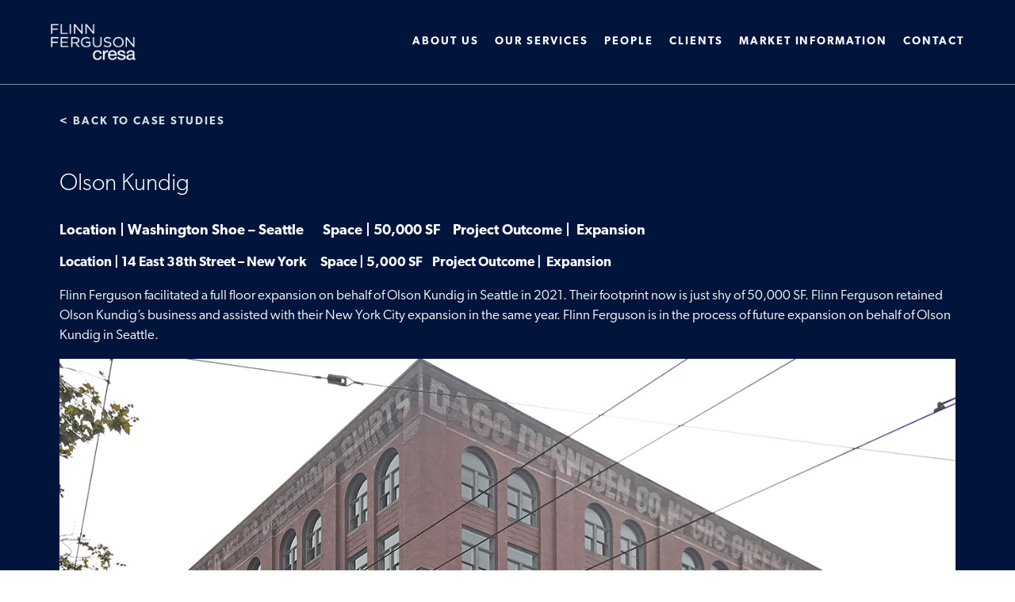

--- FILE ---
content_type: text/css
request_url: https://flinnferguson.com/wp-content/themes/flinn/style.css?ver=6.8.3-0.1.42
body_size: 9714
content:
/*!
Theme Name: Flinn
Theme URI: https://mortstock.com
Author: Geoff Mortstock
Author URI: https://mortstock.com
Description: ...
Version: 0.1.42
License: GNU General Public License v2
License URI: LICENSE
Text Domain: flinn
Tags: custom-background, custom-logo, custom-menu, featured-images, threaded-comments, translation-ready
*//*! normalize.css v8.0.1 | MIT License | github.com/necolas/normalize.css */html{line-height:1.15;-webkit-text-size-adjust:100%}body{margin:0}main{display:block}h1{font-size:2em;margin:0.67em 0}hr{-webkit-box-sizing:content-box;box-sizing:content-box;height:0;overflow:visible}pre{font-family:monospace, monospace;font-size:1em}a{background-color:transparent}abbr[title]{border-bottom:none;text-decoration:underline;-webkit-text-decoration:underline dotted;text-decoration:underline dotted}b,strong{font-weight:bolder}code,kbd,samp{font-family:monospace, monospace;font-size:1em}small{font-size:80%}sub,sup{font-size:75%;line-height:0;position:relative;vertical-align:baseline}sub{bottom:-0.25em}sup{top:-0.5em}img{border-style:none}button,input,optgroup,select,textarea{font-family:inherit;font-size:100%;line-height:1.15;margin:0}button,input{overflow:visible}button,select{text-transform:none}button,[type="button"],[type="reset"],[type="submit"]{-webkit-appearance:button}button::-moz-focus-inner,[type="button"]::-moz-focus-inner,[type="reset"]::-moz-focus-inner,[type="submit"]::-moz-focus-inner{border-style:none;padding:0}button:-moz-focusring,[type="button"]:-moz-focusring,[type="reset"]:-moz-focusring,[type="submit"]:-moz-focusring{outline:1px dotted ButtonText}fieldset{padding:0.35em 0.75em 0.625em}legend{-webkit-box-sizing:border-box;box-sizing:border-box;color:inherit;display:table;max-width:100%;padding:0;white-space:normal}progress{vertical-align:baseline}textarea{overflow:auto}[type="checkbox"],[type="radio"]{-webkit-box-sizing:border-box;box-sizing:border-box;padding:0}[type="number"]::-webkit-inner-spin-button,[type="number"]::-webkit-outer-spin-button{height:auto}[type="search"]{-webkit-appearance:textfield;outline-offset:-2px}[type="search"]::-webkit-search-decoration{-webkit-appearance:none}::-webkit-file-upload-button{-webkit-appearance:button;font:inherit}details{display:block}summary{display:list-item}template{display:none}[hidden]{display:none}html{overflow-x:hidden;-webkit-box-sizing:border-box;box-sizing:border-box;font-size:16px}html.is-menu-open{overflow:hidden}@media (min-width: 980px){html{font-size:18px}}@media (min-width: 1400px){html{font-size:20px}}*,*:before,*:after{-webkit-box-sizing:inherit;box-sizing:inherit}html,body{max-width:100%;overflow-x:hidden}body{line-height:1.2;font-family:"gilroy", "canada-type-gibson", "open-sans", sans-serif;font-weight:300;color:#595959;background-color:#FFFFFF}img,svg,video,iframe,object{max-width:100%;height:auto}input,input[type="text"],input[type="email"],input[type="url"],input[type="password"],input[type="search"],input[type="number"],input[type="tel"],input[type="range"],input[type="date"],input[type="month"],input[type="week"],input[type="time"],input[type="datetime"],input[type="datetime-local"],input[type="color"],textarea,body .nf-form-content .list-select-wrap .nf-field-element>div,body .nf-form-content input:not([type=button]),body .nf-form-content textarea,body .nf-form-content .list-select-wrap .nf-field-element>div,body .nf-form-content input:not([type=button]),body .nf-form-content textarea{font-size:14px;line-height:1.1;font-weight:200;color:#00143c;border:1px solid #d9dce2;background-color:#d9dce2;border-radius:0;padding:0.55rem 0.75rem}input:focus,input[type="text"]:focus,input[type="email"]:focus,input[type="url"]:focus,input[type="password"]:focus,input[type="search"]:focus,input[type="number"]:focus,input[type="tel"]:focus,input[type="range"]:focus,input[type="date"]:focus,input[type="month"]:focus,input[type="week"]:focus,input[type="time"]:focus,input[type="datetime"]:focus,input[type="datetime-local"]:focus,input[type="color"]:focus,textarea:focus,body .nf-form-content .list-select-wrap .nf-field-element>div:focus,body .nf-form-content input:not([type=button]):focus,body .nf-form-content textarea:focus,body .nf-form-content .list-select-wrap .nf-field-element>div:focus,body .nf-form-content input:not([type=button]):focus,body .nf-form-content textarea:focus{color:#000000}body .nf-form-content .label-above .nf-field-label,body .nf-form-content .label-below .nf-field-label,body .nf-form-content .label-hidden .nf-field-label{margin-bottom:4px}body .nf-form-content .label-above .nf-field-label label,body .nf-form-content .label-below .nf-field-label label,body .nf-form-content .label-hidden .nf-field-label label{font-size:14px;line-height:1.1;font-weight:500;text-transform:uppercase;letter-spacing:0.02em;color:#00143c}.nf-form-title h2,.nf-form-title h3,.nf-form-title h4,.nf-form-title h5,.nf-form-title h6{font-size:14px;line-height:1.1;text-transform:uppercase;margin-bottom:24px;letter-spacing:0.14em;font-weight:600}.nf-form-fields-required{font-size:14px;line-height:1.1;margin-bottom:24px;font-weight:200}body .nf-form-content{padding:0;margin-bottom:1.25em}body #ninja_forms_required_items,body .nf-field-container{margin-bottom:10px}body .nf-error-msg,body .ninja-forms-req-symbol{color:#B01730}body .nf-error.field-wrap .nf-field-element:after{display:none}table{width:100%;margin:0 0 1rem}hr{background-color:#00143c;border:0;height:1px;margin-bottom:1.5rem}p,span,h1,h2,h3,h4,h5,h6,ul,ol,li{margin:0;padding:0}h2,.h2,h4,.h4,h5,.h5,h6,.h6{margin-bottom:1em}h4,.h4,h5,.h5,h6,.h6{line-height:1.41176;letter-spacing:0.02em;font-weight:500}h1,.h1{font-size:2.4rem;line-height:1;letter-spacing:0.04em;font-weight:100;margin-bottom:1.4rem}h2,.h2{font-size:1.5rem;line-height:1.38095;font-weight:200}h3,.h3{font-size:20px;line-height:1.41176;letter-spacing:0.06em;font-weight:300;color:#595959;margin-bottom:1.1rem}h4,.h4{font-size:18px}h5,.h5{font-size:16px}h6,.h6{font-size:14px}.subtitle{font-size:1.65rem;line-height:1.21212;letter-spacing:0;font-weight:200;margin-bottom:1em}a,button{text-decoration:none;color:#394049;-webkit-transition:color 0.3s ease-in, background-color 0.3s ease-in;-o-transition:color 0.3s ease-in, background-color 0.3s ease-in;transition:color 0.3s ease-in, background-color 0.3s ease-in;cursor:pointer}a:hover,button:hover{color:#00143c;-webkit-transition:color 0.3s ease-out, background-color 0.3s ease-out;-o-transition:color 0.3s ease-out, background-color 0.3s ease-out;transition:color 0.3s ease-out, background-color 0.3s ease-out}a:focus,button:focus{outline:2px solid #595959;outline-offset:1px}p a{color:#00143c;text-decoration:underline}p a:hover{color:#000000}ul,ol{margin-bottom:1em;padding-left:1em}li{font-size:17px;line-height:1.5;margin-bottom:4px}p{font-size:17px;line-height:1.5;margin-bottom:1em}.slug,.breadcrumb,.meta{font-size:14px;line-height:1.1;text-transform:uppercase;margin-bottom:24px}.slug,.breadcrumb{letter-spacing:0.14em;font-weight:600}.meta{letter-spacing:0.06em;font-weight:200}dfn,cite,em,i{font-style:italic}strong{font-weight:600}address{margin:0 0 1.5em}u{text-decoration:underline}pre{background:#eee;font-family:"Courier 10 Pitch", Courier, monospace;font-size:15px;font-size:0.9375rem;line-height:1.6;margin-bottom:1.6em;max-width:100%;overflow:auto;padding:1.6em}code,kbd,tt,var{font-family:Monaco, Consolas, "Andale Mono", "DejaVu Sans Mono", monospace;font-size:12.8px;font-size:.8em}abbr,acronym{border-bottom:1px dotted #666;cursor:help}mark,ins{background:#fff9c0;text-decoration:none}big{font-size:125%}.clearfix:after{display:block;visibility:hidden;clear:both;height:0;content:" "}.constrained{width:90%;max-width:1400px;margin-left:auto;margin-right:auto}.screen-reader-text{clip:rect(1px, 1px, 1px, 1px);position:absolute !important;height:1px;width:1px;overflow:hidden;word-wrap:normal !important}.screen-reader-text:focus{background-color:#f1f1f1;border-radius:3px;-webkit-box-shadow:0 0 2px 2px rgba(0,0,0,0.6);box-shadow:0 0 2px 2px rgba(0,0,0,0.6);clip:auto !important;color:#21759b;display:block;font-size:14px;font-size:0.7rem;font-weight:bold;height:auto;left:5px;line-height:normal;padding:15px 23px 14px;text-decoration:none;top:5px;width:auto;z-index:100000}#primary[tabindex="-1"]:focus{outline:0}.is-hidden{margin:-1px;padding:0;width:1px;height:1px;overflow:hidden;clip:rect(0 0 0 0);clip:rect(0, 0, 0, 0);position:absolute}.is-not-displayed{display:none}.infinite-scroll .posts-navigation,.infinite-scroll.neverending .site-footer{display:none}.infinity-end.neverending .site-footer{display:block}.splide__container{-webkit-box-sizing:border-box;box-sizing:border-box;position:relative}.splide__list{-webkit-backface-visibility:hidden;backface-visibility:hidden;display:-ms-flexbox;display:-webkit-box;display:flex;height:100%;margin:0 !important;padding:0 !important;-webkit-transform-style:preserve-3d;transform-style:preserve-3d}.splide.is-initialized:not(.is-active) .splide__list{display:block}.splide__pagination{-ms-flex-align:center;-webkit-box-align:center;align-items:center;display:-ms-flexbox;display:-webkit-box;display:flex;-ms-flex-wrap:wrap;flex-wrap:wrap;-ms-flex-pack:center;-webkit-box-pack:center;justify-content:center;margin:0;pointer-events:none}.splide__pagination li{display:inline-block;line-height:1;list-style-type:none;margin:0;pointer-events:auto}.splide__progress__bar{width:0}.splide{outline:none;position:relative;visibility:hidden}.splide.is-initialized,.splide.is-rendered{visibility:visible}.splide__slide{-webkit-backface-visibility:hidden;backface-visibility:hidden;-webkit-box-sizing:border-box;box-sizing:border-box;-ms-flex-negative:0;flex-shrink:0;list-style-type:none !important;margin:0;outline:none;position:relative}.splide__slide img{vertical-align:bottom}.splide__slider{position:relative}.splide__spinner{-webkit-animation:splide-loading 1s linear infinite;animation:splide-loading 1s linear infinite;border:2px solid #999;border-left-color:transparent;border-radius:50%;bottom:0;contain:strict;display:inline-block;height:20px;left:0;margin:auto;position:absolute;right:0;top:0;width:20px}.splide__track{overflow:hidden;position:relative;z-index:0}@-webkit-keyframes splide-loading{0%{-webkit-transform:rotate(0);transform:rotate(0)}to{-webkit-transform:rotate(1turn);transform:rotate(1turn)}}@keyframes splide-loading{0%{-webkit-transform:rotate(0);transform:rotate(0)}to{-webkit-transform:rotate(1turn);transform:rotate(1turn)}}.splide--draggable>.splide__slider>.splide__track,.splide--draggable>.splide__track{-webkit-user-select:none;-ms-user-select:none;-moz-user-select:none;user-select:none}.splide--fade>.splide__slider>.splide__track>.splide__list,.splide--fade>.splide__track>.splide__list{display:block}.splide--fade>.splide__slider>.splide__track>.splide__list>.splide__slide,.splide--fade>.splide__track>.splide__list>.splide__slide{left:0;opacity:0;position:absolute;top:0;z-index:0}.splide--fade>.splide__slider>.splide__track>.splide__list>.splide__slide.is-active,.splide--fade>.splide__track>.splide__list>.splide__slide.is-active{opacity:1;position:relative;z-index:1}.splide--rtl{direction:rtl}.splide--ttb.is-active>.splide__slider>.splide__track>.splide__list,.splide--ttb.is-active>.splide__track>.splide__list{display:block}.splide__arrow{-ms-flex-align:center;-webkit-box-align:center;align-items:center;background:#ccc;border:0;border-radius:50%;cursor:pointer;display:-ms-flexbox;display:-webkit-box;display:flex;height:2em;-ms-flex-pack:center;-webkit-box-pack:center;justify-content:center;opacity:.7;padding:0;position:absolute;top:50%;-webkit-transform:translateY(-50%);-ms-transform:translateY(-50%);transform:translateY(-50%);width:2em;z-index:1}.splide__arrow svg{fill:#000;height:1.2em;width:1.2em}.splide__arrow:hover{opacity:.9}.splide__arrow:focus{outline:none}.splide__arrow--prev{left:1em}.splide__arrow--prev svg{-webkit-transform:scaleX(-1);-ms-transform:scaleX(-1);transform:scaleX(-1)}.splide__arrow--next{right:1em}.splide__pagination{bottom:.5em;left:0;padding:0 1em;position:absolute;right:0;z-index:1}.splide__pagination__page{background:#ccc;border:0;border-radius:50%;display:inline-block;height:8px;margin:3px;opacity:.7;padding:0;-webkit-transition:-webkit-transform .2s linear;transition:-webkit-transform .2s linear;-o-transition:transform .2s linear;transition:transform .2s linear;transition:transform .2s linear, -webkit-transform .2s linear;width:8px}.splide__pagination__page.is-active{background:#fff;-webkit-transform:scale(1.4);-ms-transform:scale(1.4);transform:scale(1.4)}.splide__pagination__page:hover{cursor:pointer;opacity:.9}.splide__pagination__page:focus{outline:none}.splide__progress__bar{background:#ccc;height:3px}.splide--nav>.splide__slider>.splide__track>.splide__list>.splide__slide,.splide--nav>.splide__track>.splide__list>.splide__slide{border:3px solid transparent;cursor:pointer}.splide--nav>.splide__slider>.splide__track>.splide__list>.splide__slide.is-active,.splide--nav>.splide__track>.splide__list>.splide__slide.is-active{border:3px solid #000}.splide--nav>.splide__slider>.splide__track>.splide__list>.splide__slide:focus,.splide--nav>.splide__track>.splide__list>.splide__slide:focus{outline:none}.splide--rtl>.splide__arrows .splide__arrow--prev,.splide--rtl>.splide__slider>.splide__track>.splide__arrows .splide__arrow--prev,.splide--rtl>.splide__track>.splide__arrows .splide__arrow--prev{left:auto;right:1em}.splide--rtl>.splide__arrows .splide__arrow--prev svg,.splide--rtl>.splide__slider>.splide__track>.splide__arrows .splide__arrow--prev svg,.splide--rtl>.splide__track>.splide__arrows .splide__arrow--prev svg{-webkit-transform:scaleX(1);-ms-transform:scaleX(1);transform:scaleX(1)}.splide--rtl>.splide__arrows .splide__arrow--next,.splide--rtl>.splide__slider>.splide__track>.splide__arrows .splide__arrow--next,.splide--rtl>.splide__track>.splide__arrows .splide__arrow--next{left:1em;right:auto}.splide--rtl>.splide__arrows .splide__arrow--next svg,.splide--rtl>.splide__slider>.splide__track>.splide__arrows .splide__arrow--next svg,.splide--rtl>.splide__track>.splide__arrows .splide__arrow--next svg{-webkit-transform:scaleX(-1);-ms-transform:scaleX(-1);transform:scaleX(-1)}.splide--ttb>.splide__arrows .splide__arrow,.splide--ttb>.splide__slider>.splide__track>.splide__arrows .splide__arrow,.splide--ttb>.splide__track>.splide__arrows .splide__arrow{left:50%;-webkit-transform:translate(-50%);-ms-transform:translate(-50%);transform:translate(-50%)}.splide--ttb>.splide__arrows .splide__arrow--prev,.splide--ttb>.splide__slider>.splide__track>.splide__arrows .splide__arrow--prev,.splide--ttb>.splide__track>.splide__arrows .splide__arrow--prev{top:1em}.splide--ttb>.splide__arrows .splide__arrow--prev svg,.splide--ttb>.splide__slider>.splide__track>.splide__arrows .splide__arrow--prev svg,.splide--ttb>.splide__track>.splide__arrows .splide__arrow--prev svg{-webkit-transform:rotate(-90deg);-ms-transform:rotate(-90deg);transform:rotate(-90deg)}.splide--ttb>.splide__arrows .splide__arrow--next,.splide--ttb>.splide__slider>.splide__track>.splide__arrows .splide__arrow--next,.splide--ttb>.splide__track>.splide__arrows .splide__arrow--next{bottom:1em;top:auto}.splide--ttb>.splide__arrows .splide__arrow--next svg,.splide--ttb>.splide__slider>.splide__track>.splide__arrows .splide__arrow--next svg,.splide--ttb>.splide__track>.splide__arrows .splide__arrow--next svg{-webkit-transform:rotate(90deg);-ms-transform:rotate(90deg);transform:rotate(90deg)}.splide--ttb>.splide__pagination,.splide--ttb>.splide__slider>.splide__pagination{bottom:0;display:-ms-flexbox;display:-webkit-box;display:flex;-ms-flex-direction:column;-webkit-box-orient:vertical;-webkit-box-direction:normal;flex-direction:column;left:auto;padding:1em 0;right:.5em;top:0}.site{margin:0 auto;max-width:100%;position:relative;z-index:2}.site-header{background-color:#00143c;position:relative;z-index:990;padding:0}.home .site-header{position:absolute;top:0;right:0;left:0}.site-branding{display:inline-block;-webkit-box-sizing:content-box;box-sizing:content-box;-webkit-box-flex:0;-ms-flex:0 1 107px;flex:0 1 107px;width:107px;height:auto;margin-right:20px}.site-title{position:absolute;top:0;left:0;-webkit-transform:translateX(-400%);-ms-transform:translateX(-400%);transform:translateX(-400%);opacity:0;pointer-events:none;z-index:-999}.custom-logo-link{display:block}.custom-logo-link:focus{outline:2px solid #FFFFFF}.custom-logo{display:block;width:100%;height:auto}.home .custom-logo--closed{display:block}.is-menu-open .home .custom-logo--closed{display:none}.main-navigation,.main-navigation--scrolled{display:block;right:0;left:0;width:100%;padding:30px 0;background-color:#00143c}.main-navigation{position:absolute;z-index:999;top:0;right:0;left:0;border-bottom:1px solid rgba(255,255,255,0.5)}.home .main-navigation{background-color:transparent}.main-navigation--scrolled{position:fixed;z-index:1000;top:-110px;-webkit-transition:top .6s;-o-transition:top .6s;transition:top .6s}.nav-wrap,.nav-wrap--scrolled{width:90%;max-width:1400px;margin-left:auto;margin-right:auto;position:relative;display:-webkit-box;display:-ms-flexbox;display:flex;-webkit-box-pack:justify;-ms-flex-pack:justify;justify-content:space-between;-webkit-box-align:center;-ms-flex-align:center;align-items:center}.menu-wrap{-webkit-box-flex:1;-ms-flex:1 1 auto;flex:1 1 auto;text-align:right}@media (max-width: 1279px){.menu-wrap{padding-top:130px;text-align:center;overflow-y:hidden;overflow-x:hidden;pointer-events:none;opacity:0;position:fixed;top:0;right:0;bottom:0;left:0;background:#00143c}.is-menu-open .menu-wrap{opacity:1;pointer-events:auto;overflow-y:scroll}.main-navigation--scrolled .menu-wrap{display:none}.main-navigation .menu-wrap{display:block}}.mobile-site-branding{position:absolute;top:1.7rem;left:0;right:0;text-align:left}.mobile-site-branding .custom-logo-link{width:107px;max-width:75%}@media (min-width: 1280px){.mobile-site-branding{display:none}}@media (max-width: 1279px){.is-animated .menu-wrap{-webkit-transition:opacity .3s ease .1s;-o-transition:opacity .3s ease .1s;transition:opacity .3s ease .1s}.is-animated.is-menu-open .menu-wrap{-webkit-transition:opacity .3s ease 0s;-o-transition:opacity .3s ease 0s;transition:opacity .3s ease 0s}}.nav-menu{margin:0}.nav-menu ul{margin:0;padding:0}.nav-menu a{display:block;font-size:14px;line-height:1.1;text-transform:uppercase;padding:4px 0.45rem;font-weight:400;letter-spacing:0.14em;font-weight:600;color:#FFFFFF}.nav-menu a:hover{color:#FFFFFF;text-decoration:none}.nav-menu a:focus{outline:2px solid #FFFFFF;outline-offset:0}.nav-menu li{display:inline-block;position:relative;margin-bottom:0}.nav-menu li:first-child a{padding-left:0}.nav-menu li:last-child a{padding-right:0}.nav-menu li.menu-item-has-children button{position:absolute;top:0;right:0;font-size:16px;line-height:1.3;font-weight:400;color:#FFFFFF;cursor:pointer;padding:0;border:none;background:transparent}.nav-menu li.is-open button{-webkit-transform:translateY(0) rotate(45deg);-ms-transform:translateY(0) rotate(45deg);transform:translateY(0) rotate(45deg);font-size:18px}@media (max-width: 1279px){.nav-menu{display:inline-block;text-align:left;width:auto;max-width:400px;margin-top:40px}.nav-menu li{display:block;padding:0}.nav-menu a{font-size:32px;display:inline-block;padding:12px 0;letter-spacing:0.025em;text-transform:capitalize}.nav-menu li.menu-item-has-children{display:block}.nav-menu li.menu-item-has-children button{top:6px;font-size:20px}.nav-menu li.is-open button{font-size:22px}}.sub-menu{display:none;text-align:left;padding-left:10px;margin:0}.sub-menu li{padding:0;display:block;min-width:220px}.sub-menu a{font-weight:400;color:#FFFFFF;font-size:16px;padding:8px 0}@media (min-width: 1280px){.sub-menu{position:absolute;z-index:9;top:100%;left:0;background:#FFFFFF;padding:8px 20px 6px}.sub-menu li.menu-item a{font-size:14px;font-weight:200;letter-spacing:0.03em;text-transform:uppercase}.is-open .sub-menu{display:block}}@media (max-width: 1279px){.sub-menu{display:block;margin:0;position:relative;opacity:0;height:0}.sub-menu li{min-width:none}.is-open .sub-menu{display:block;-webkit-box-flex:1;-ms-flex:1 0 100%;flex:1 0 100%;opacity:1;height:auto}}.main-navigation .is-scrolled .menu-wrap{display:none}.main-navigation--scrolled .is-scrolled .menu-wrap{display:block}.is-scrolled .main-navigation{z-index:-1}.is-scrolled .main-navigation--scrolled{top:0}.admin-bar .site-header .mobile-site-branding{padding-top:46px}@media (min-width: 783px){.admin-bar .site-header .mobile-site-branding{padding-top:32px}}.is-scrolled .admin-bar .main-navigation--scrolled{top:46px}@media (min-width: 601px){.is-scrolled .admin-bar .main-navigation--scrolled{top:46px}}@media (min-width: 783px){.is-scrolled .admin-bar .main-navigation--scrolled{top:32px}}@media (max-width: 599px){#wpadminbar{position:fixed}}@media (max-width: 1279px){html.is-menu-open{overflow:hidden}}.current_page_ancestor>a,.current_page_item>a,.current-page-parent>a,.current-menu-item>a,.current-menu-parent>a,.sub-menu li.current_page_item>a,.sub-menu li.current_page_ancestor>a,.sub-menu li.current-page-parent>a,.sub-menu li.current-menu-item>a{color:#FFFFFF;text-decoration:none}.menu-toggle{width:39px;height:29px;margin-top:0;-webkit-transform:rotate(0deg);-ms-transform:rotate(0deg);transform:rotate(0deg);cursor:pointer;border:none;border-radius:0;position:relative;background:none;outline-offset:4px;z-index:999999}.menu-toggle span{display:block;position:absolute;height:2px;width:100%;background:#FFFFFF;opacity:1;left:0;-webkit-transform:rotate(0deg);-ms-transform:rotate(0deg);transform:rotate(0deg);-webkit-transition:.4s ease;-o-transition:.4s ease;transition:.4s ease;pointer-events:none}.menu-toggle span:nth-child(1){top:0px;-webkit-transform-origin:left center;-ms-transform-origin:left center;transform-origin:left center}.menu-toggle span:nth-child(2){top:12px;-webkit-transform-origin:left center;-ms-transform-origin:left center;transform-origin:left center}.menu-toggle span:nth-child(3){top:24px;-webkit-transform-origin:left center;-ms-transform-origin:left center;transform-origin:left center}.is-menu-open .menu-toggle span:nth-child(1){-webkit-transform:rotate(45deg);-ms-transform:rotate(45deg);transform:rotate(45deg);left:0}.is-menu-open .menu-toggle span:nth-child(2){width:0%;opacity:0}.is-menu-open .menu-toggle span:nth-child(3){-webkit-transform:rotate(-45deg);-ms-transform:rotate(-45deg);transform:rotate(-45deg);top:27px;left:0px}.menu-toggle:hover span{background:#FFFFFF}.menu-toggle:focus{outline:2px solid #FFFFFF}@media (min-width: 1280px){.menu-toggle{display:none}}.site-content{padding-top:106px}.home .site-content{padding-top:0}.no-sidebar .site-main{width:100%}.has-sidebar .site-main{width:auto}.sidebar{width:25%}.site-footer,.site-footer a,.site-footer h2,.site-footer h3{color:#00143c}.site-footer{background-color:#f5f5f5;padding:5.5rem 0 5rem;text-align:center}.site-footer a:focus{outline:2px solid #00143c}.site-footer h2{font-weight:100;margin-bottom:1.3rem}.site-footer h3{margin-bottom:0.5rem}@media (min-width: 340px){.site-footer{text-align:left}}@media (min-width: 340px){.footer__cols{display:-webkit-box;display:-ms-flexbox;display:flex;-ms-flex-wrap:wrap;flex-wrap:wrap}}@media (min-width: 783px){.footer__cols{-ms-flex-wrap:nowrap;flex-wrap:nowrap;-webkit-box-pack:justify;-ms-flex-pack:justify;justify-content:space-between}}.footer__menu-wrap{margin-bottom:40px;padding-right:20px}@media (min-width: 340px){.footer__menu-wrap{-webkit-box-flex:0;-ms-flex:0 0 50%;flex:0 0 50%}}@media (min-width: 783px){.footer__menu-wrap{margin-bottom:0;-webkit-box-flex:0;-ms-flex:0 0 150px;flex:0 0 150px}}.footer__menu{list-style-type:none;padding:0;margin:0}.footer__menu a{display:block;font-size:12px;line-height:1.1;padding:0.5rem 0;letter-spacing:0.1em;font-weight:200}.footer__menu a:hover{color:#394049;text-decoration:none}.footer__menu a:focus{outline:2px solid #00143c;outline-offset:0}@media (min-width: 340px){.footer__menu{max-width:130px}}@media (min-width: 783px){.footer__menu{max-width:none}}.footer__contact{margin-bottom:40px}@media (min-width: 340px){.footer__contact{-webkit-box-flex:0;-ms-flex:0 0 50%;flex:0 0 50%;padding-right:20px}}@media (min-width: 783px){.footer__contact{-webkit-box-flex:0;-ms-flex:0 0 150px;flex:0 0 150px;margin-bottom:0}}.footer__address{font-size:12px;line-height:2.08333;font-weight:200;letter-spacing:0.1em}@media (min-width: 340px){.footer__address{max-width:130px}}@media (min-width: 783px){.footer__address{max-width:none}}@media (min-width: 340px){.footer__form{-webkit-box-flex:0;-ms-flex:0 0 100%;flex:0 0 100%}}@media (min-width: 783px){.footer__form{-webkit-box-flex:0;-ms-flex:0 1 60%;flex:0 1 60%}}.alignleft{display:inline;float:left;margin-right:1.5em}.alignright{display:inline;float:right;margin-left:1.5em}.aligncenter{clear:both;display:block;margin-left:auto;margin-right:auto}.wp-caption{margin-bottom:1.5em;max-width:100%}.wp-caption img[class*="wp-image-"]{display:block;margin-left:auto;margin-right:auto}.wp-caption .wp-caption-text{margin:0.8075em 0}.wp-caption-text{text-align:center}.gallery{margin-bottom:1.5em}.gallery-item{display:inline-block;text-align:center;vertical-align:top;width:100%}.gallery-caption{display:block}.archive-wrap{position:relative;padding-top:4rem;padding-bottom:4rem}.archive-wrap--case{position:relative;padding-top:4rem;padding-bottom:0}.archive__cta{padding:4rem 0 3.2rem}.archive__case-featured{padding-bottom:4rem}.archive__case-featured .imgcol__slide{background-color:#d9dce2}.archive__cta-content{max-width:860px}.single-wrap{padding:4rem 0}.single-wrap .text{max-width:1130px}.single-wrap--case{padding-top:2rem}.single__cta{padding:4rem 0 3.2rem}.accordion__wrap{margin-left:auto;margin-right:auto;width:90%}.accordion{border-bottom:1px solid rgba(0,20,60,0.5);padding:0.8rem 0}.accordion h3{font-size:1.225rem;line-height:1.1;font-weight:600;margin-bottom:0}.accordion span{vertical-align:middle}.accordion:first-child{border-top:1px solid rgba(0,20,60,0.5)}.accordion__btn{border:none;background-color:transparent;padding:0;text-align:left}.accordion__btn span{vertical-align:middle}.accordion__icon{display:inline-block;border-radius:50%;width:24px;height:24px;position:relative;margin-right:0.6rem}.accordion__icon svg{width:14px;height:14px;position:absolute;top:50%;left:50%;-webkit-transform:translate(-50%, -50%);-ms-transform:translate(-50%, -50%);transform:translate(-50%, -50%)}.theme--white-blue .accordion__icon,.theme--gray-blue .accordion__icon{border:1px solid #00143c;background-color:#FFFFFF}.theme--white-blue .accordion__icon path,.theme--gray-blue .accordion__icon path{fill:#00143c}.theme--bluegray-blue .accordion__icon{border:1px solid #00143c;background-color:#d9dce2}.theme--bluegray-blue .accordion__icon path{fill:#00143c}.theme--blue-white .accordion__icon{border:1px solid #FFFFFF;background-color:#00143c}.theme--blue-white .accordion__icon path{fill:#FFFFFF}.theme--white-blue .is-open .accordion__icon,.theme--gray-blue .is-open .accordion__icon,.theme--bluegray-blue .is-open .accordion__icon{background-color:#00143c}.theme--white-blue .is-open .accordion__icon path,.theme--gray-blue .is-open .accordion__icon path,.theme--bluegray-blue .is-open .accordion__icon path{fill:#FFFFFF}.theme--blue-white .is-open .accordion__icon{background-color:#FFFFFF}.theme--blue-white .is-open .accordion__icon path{fill:#00143c}.accordion__open{display:block}.is-open .accordion__open{display:none}.accordion__close{display:none}.is-open .accordion__close{display:block}.accordion__content{display:none;margin-top:18px;margin-bottom:10px}.is-open .accordion__content{display:block}.anchor{position:absolute;top:-80px;left:0;height:0px;z-index:-9}.btn,.btn--cta,input[type="button"],input[type="reset"],input[type="submit"],body .nf-form-content button,body .nf-form-content input[type=button],body .nf-form-content input[type=submit]{cursor:pointer}.btn--cta,input[type="button"],input[type="reset"],input[type="submit"],.nf-form-content button,.nf-form-content input[type=button],.nf-form-content input[type=submit]{display:inline-block;font-size:14px;line-height:1.1;letter-spacing:0.1em;font-weight:500;padding:12px 26px;background-color:#FFFFFF;color:#00143c;border:1px solid #00143c;border-radius:30px;overflow:hidden;-webkit-transition:color .2s linear, background-color .2s linear;-o-transition:color .2s linear, background-color .2s linear;transition:color .2s linear, background-color .2s linear;text-transform:uppercase}.btn--cta:hover,.is-active .btn--cta,.btn--cta.is-active,input[type="button"]:hover,.is-active input[type="button"],input[type="button"].is-active,input[type="reset"]:hover,.is-active input[type="reset"],input[type="reset"].is-active,input[type="submit"]:hover,.is-active input[type="submit"],input[type="submit"].is-active,.nf-form-content button:hover,.is-active .nf-form-content button,.nf-form-content button.is-active,.nf-form-content input[type=button]:hover,.is-active .nf-form-content input[type=button],.nf-form-content input[type=button].is-active,.nf-form-content input[type=submit]:hover,.is-active .nf-form-content input[type=submit],.nf-form-content input[type=submit].is-active{background-color:#00143c;color:#FFFFFF}.btn--cta:focus,input[type="button"]:focus,input[type="reset"]:focus,input[type="submit"]:focus,.nf-form-content button:focus,.nf-form-content input[type=button]:focus,.nf-form-content input[type=submit]:focus{outline:2px solid #00143c;outline-offset:0}.banner{position:relative;overflow:hidden}.banner h1,.banner .slug,.banner .breadcrumb,.banner .meta{color:#FFFFFF}.banner__content{z-index:5}.banner__content h1,.banner__content .slug,.banner__content .breadcrumb,.banner__content .meta{max-width:675px}.banner--image .banner__content{position:absolute;right:0;bottom:2.5rem;left:0;z-index:9}.banner--image h1,.banner--image .h1{font-weight:700}.banner__carousel{position:relative}.banner__carousel h1{margin-bottom:108px}.banner__carousel:after{content:'';position:absolute;top:0;right:0;bottom:0;left:0;background:-webkit-gradient(linear, left top, left bottom, from(rgba(0,0,0,0.5)), color-stop(30%, rgba(0,0,0,0)));background:-o-linear-gradient(top, rgba(0,0,0,0.5) 0%, rgba(0,0,0,0) 30%);background:linear-gradient(180deg, rgba(0,0,0,0.5) 0%, rgba(0,0,0,0) 30%);z-index:2}.banner__media-wrap{height:100vh;min-height:400px;position:relative}.banner__media-wrap:after{content:'';position:absolute;top:0;right:0;bottom:0;left:0}.banner--white .banner__media-wrap:after{z-index:2;background-color:rgba(44,61,96,0.3)}.banner__helper{padding-bottom:100vh;min-height:400px}.banner__slide{position:relative;overflow:hidden}.banner__slide>img,.banner__slide>video{position:absolute;top:50%;left:50%;-webkit-transform:translate(-50%, -50%);-ms-transform:translate(-50%, -50%);transform:translate(-50%, -50%);margin:0 auto;width:101%;height:101%;min-width:101%;min-height:101%;-o-object-fit:cover;object-fit:cover;max-width:none}.banner--text{padding:4.6rem 0 2.8rem}.banner--text h1{font-size:14px;line-height:1.1;text-transform:uppercase;margin-bottom:36px;letter-spacing:0.14em;font-weight:600}.banner--text .banner__text{max-width:860px}.banner--text .banner__text p{font-size:1.65rem;line-height:1.21212;letter-spacing:0;font-weight:200;margin-bottom:1em}.breadcrumb{display:inline-block;margin-bottom:3rem}.casegrid{position:relative;padding-top:0;padding-bottom:4rem}@media (min-width: 783px){.casegrid{display:grid;grid-template-columns:minmax(0, 1fr) minmax(0, 1fr);-webkit-column-gap:1.2rem;-moz-column-gap:1.2rem;column-gap:1.2rem;row-gap:1.2rem}}@media (min-width: 783px){.casegrid{-webkit-column-gap:3.5rem;-moz-column-gap:3.5rem;column-gap:3.5rem;row-gap:3.5rem}}.casegrid__block{position:relative;background-color:#d9dce2;margin-bottom:4rem;display:block}.casegrid__block .overlay{-webkit-transition:0.3s ease;-o-transition:0.3s ease;transition:0.3s ease}.casegrid__block a{display:block}.casegrid__block a:focus{outline:2px solid #00143c}.casegrid__block a:hover .overlay{background-color:rgba(255,255,255,0.9)}.casegrid__block.is-hidden{display:none}@media (min-width: 783px){.casegrid__block{margin-bottom:0}}.clients{text-align:center;max-width:1130px}.clients .subtitle{font-size:1.65rem;margin-left:auto;margin-right:auto;margin-bottom:0}.clients__filter{margin-top:2.2rem;margin-bottom:2.5rem;max-width:900px;margin-left:auto;margin-right:auto}.clients__button{position:relative;font-size:0.975rem;line-height:1.1;font-weight:200;letter-spacing:0.04em;border:none;padding:0rem 0.9rem;margin-bottom:0.8rem;color:#00143c;background-color:transparent}.clients__button:after{content:'';position:absolute;top:0;right:0;bottom:0;width:2px;background-color:#00143c}.clients__button:first-child{padding-left:0}.clients__button:last-child{padding-right:0}.clients__button:last-child:after{content:none}.clients__button.tab-is-active{font-weight:600}.clients__button:focus{outline:none !important;outline-offset:1px}.clients__button:focus span{outline:2px solid #00143c}.clients__sections{position:relative}.clients__tab{position:absolute;top:0;right:0;bottom:0;left:0;z-index:-9;pointer-events:none;opacity:0}.clients__tab .splide--clients{padding:0 40px}.clients__tab.tab-is-loaded{display:none;position:static;z-index:1;pointer-events:all;opacity:1}.clients__tab.tab-is-active{display:block}.clients__tab .splide__arrow--prev{left:-10px}.clients__tab .splide__arrow--next{right:-10px}@media (min-width: 1013px){.clients__tab .splide__arrow--prev{left:-30px}.clients__tab .splide__arrow--next{right:-30px}}@media (min-width: 1320px){.clients__tab .splide__arrow--prev{left:-70px}.clients__tab .splide__arrow--next{right:-70px}}@media (min-width: 1500px){.clients__tab .splide--clients{padding:0}.clients__tab .splide__arrow--prev{left:-140px}.clients__tab .splide__arrow--next{right:-140px}}.client__inner{max-width:170px;margin:0 auto}.client a{display:inline-block;margin:24px auto 0 auto}.client__logo{height:75px;max-height:75px;display:-webkit-box;display:-ms-flexbox;display:flex;-webkit-box-orient:vertical;-webkit-box-direction:normal;-ms-flex-direction:column;flex-direction:column;-webkit-box-align:center;-ms-flex-align:center;align-items:center;-webkit-box-pack:center;-ms-flex-pack:center;justify-content:center}.client__logo img{-webkit-box-flex:0;-ms-flex:0 0 auto;flex:0 0 auto;display:block;max-height:100%;max-width:100%}.clients__grid{text-align:center}.clients__grid .client{display:inline-block;vertical-align:middle;max-width:288px;padding:0 10px}@media (min-width: 501px){.clients__grid .client{padding:0 35px}}@media (min-width: 743px){.clients__grid .client{padding:0 35px}}@media (min-width: 1354px){.clients__grid .client{padding:0 35px}}.row-case-clients{padding-top:4rem}.cta__wrap{padding:6.5rem 0 9rem;background-color:#00143c}.cta__content{width:90%;max-width:650px;margin-left:auto;margin-right:auto;position:relative;z-index:9;color:#FFFFFF;text-align:center}.cta__content h2{margin-bottom:3.9rem}.cta__links{margin-top:4rem}.cta__links a{margin-right:12px}.cta__img{position:absolute;top:0;right:0;bottom:0;left:0;overflow:hidden;opacity:0.6;mix-blend-mode:multiply}.cta__img>img,.cta__img>video{position:absolute;top:50%;left:50%;-webkit-transform:translate(-50%, -50%);-ms-transform:translate(-50%, -50%);transform:translate(-50%, -50%);margin:0 auto;width:101%;height:101%;min-width:101%;min-height:101%;-o-object-fit:cover;object-fit:cover;max-width:none}.imgcol--text .subtitle{margin-bottom:0.6rem}@media (min-width: 783px){.imgcol--text{display:-webkit-box;display:-ms-flexbox;display:flex;-webkit-box-orient:vertical;-webkit-box-direction:normal;-ms-flex-direction:column;flex-direction:column}}@media (min-width: 783px){.imgcol--text-inner{margin-top:auto;margin-bottom:auto;display:inline-block;-webkit-box-flex:0;-ms-flex:0 0 auto;flex:0 0 auto}}.imgcol__cta{margin-top:1.35rem}.imgcol__cta a{margin-right:0.8rem;margin-bottom:0.8rem}.imgcol__slide{position:relative;overflow:hidden;margin:0}.imgcol__slide>img,.imgcol__slide>video{position:absolute;top:50%;left:50%;-webkit-transform:translate(-50%, -50%);-ms-transform:translate(-50%, -50%);transform:translate(-50%, -50%);margin:0 auto;width:101%;height:101%;min-width:101%;min-height:101%;-o-object-fit:cover;object-fit:cover;max-width:none}.imgcol__vimeo{position:absolute;top:0;left:0;width:100%;height:100%;pointer-events:none;overflow:hidden}.imgcol__vimeo iframe{width:100%;height:56.25%;min-height:100%;min-width:177.77%;position:absolute;top:50%;left:50%;-webkit-transform:translate(-50%, -50%);-ms-transform:translate(-50%, -50%);transform:translate(-50%, -50%)}.imgcol__helper{padding-bottom:72.85%}.imgcol--img-first .imgcol--media{margin-bottom:2rem}@media (min-width: 783px){.imgcol--img-first .imgcols{display:grid;grid-template-columns:minmax(0, 58.5%) minmax(0, 34.3%);-webkit-column-gap:7.2%;-moz-column-gap:7.2%;column-gap:7.2%}.imgcol--img-first .imgcol--media{margin-bottom:0}}.imgcol--img-last .imgcol--text{margin-bottom:2rem}@media (min-width: 783px){.imgcol--img-last .imgcols{display:grid;grid-template-columns:minmax(0, 34.3%) minmax(0, 58.5%);-webkit-column-gap:7.2%;-moz-column-gap:7.2%;column-gap:7.2%}.imgcol--img-last .imgcol--text{margin-bottom:0}}@media (min-width: 1024px){.imgcol--wide.imgcol--img-first .imgcols{grid-template-columns:minmax(0, 66%) minmax(0, 26.8%);-webkit-column-gap:7.2%;-moz-column-gap:7.2%;column-gap:7.2%}.imgcol--wide.imgcol--img-first .imgcol--media{margin-bottom:0}}@media (min-width: 1024px){.imgcol--wide.imgcol--img-last .imgcols{grid-template-columns:minmax(0, 26.8%) minmax(0, 66%);-webkit-column-gap:7.2%;-moz-column-gap:7.2%;column-gap:7.2%}.imgcol--wide.imgcol--img-last .imgcol--text{margin-bottom:0}}.latest header{text-align:center}.latest h2{margin-bottom:4.5rem}@media (min-width: 500px){.latest__grid{display:grid;grid-template-columns:minmax(0, 1fr) minmax(0, 1fr);-webkit-column-gap:2.4rem;-moz-column-gap:2.4rem;column-gap:2.4rem;row-gap:2.4rem}}@media (min-width: 1024px){.latest__grid{grid-template-columns:minmax(0, 1fr) minmax(0, 1fr) minmax(0, 1fr)}}.latest__article{position:relative;background-color:#FFFFFF;max-width:400px;margin:0 auto 2.4rem auto}@media (min-width: 500px){.latest__article{margin-bottom:0;max-width:none;width:100%;display:-webkit-box;display:-ms-flexbox;display:flex;-webkit-box-orient:vertical;-webkit-box-direction:normal;-ms-flex-direction:column;flex-direction:column}}.latest__img{position:relative;overflow:hidden;background-color:#394049}.latest__img>img,.latest__img>video{position:absolute;top:50%;left:50%;-webkit-transform:translate(-50%, -50%);-ms-transform:translate(-50%, -50%);transform:translate(-50%, -50%);margin:0 auto;width:101%;height:101%;min-width:101%;min-height:101%;-o-object-fit:cover;object-fit:cover;max-width:none}@media (min-width: 500px){.latest__img{-webkit-box-flex:0;-ms-flex:0 0 auto;flex:0 0 auto}}.latest__helper{padding-bottom:64.5%}.latest__content{padding:1rem 0.85rem 1.2rem 0.85rem}.latest__content p,.latest__content h3,.latest__content a{font-weight:700}.latest__content p{font-size:14px;line-height:1.2;letter-spacing:0.08em;text-transform:uppercase;margin-bottom:0.7rem}.latest__content h3{text-transform:initial;letter-spacing:0em;margin-bottom:2.5rem}.latest__content a{display:-webkit-box;display:-ms-flexbox;display:flex;-webkit-box-pack:justify;-ms-flex-pack:justify;justify-content:space-between;-webkit-box-align:center;-ms-flex-align:center;align-items:center;font-size:1rem;line-height:1;text-transform:uppercase;letter-spacing:0.02em}.latest__content a span,.latest__content a svg{display:inline-block;vertical-align:middle;-webkit-box-flex:0;-ms-flex:0 0 auto;flex:0 0 auto}.latest__content a svg{width:1.8rem;height:auto}.latest__content a path{-webkit-transition:fill 0.3s ease-in;-o-transition:fill 0.3s ease-in;transition:fill 0.3s ease-in}.latest__content a:after{content:'';position:absolute;top:0;right:0;bottom:0;left:0;z-index:2}.latest__content a:hover path{fill:#00143c;-webkit-transition:fill 0.3s ease-out;-o-transition:fill 0.3s ease-out;transition:fill 0.3s ease-out}@media (min-width: 500px){.latest__content{-webkit-box-flex:1;-ms-flex:1 0 auto;flex:1 0 auto;display:-webkit-box;display:-ms-flexbox;display:flex;-webkit-box-orient:vertical;-webkit-box-direction:normal;-ms-flex-direction:column;flex-direction:column}.latest__content p,.latest__content h3,.latest__content a{-webkit-box-flex:0;-ms-flex:0 1 auto;flex:0 1 auto}.latest__content a{margin-top:auto}}.newsgrid header{text-align:center;max-width:760px;margin-right:auto;margin-left:auto}.newsgrid__content{border-bottom:1px solid #00143c}.not-found{text-align:center}.numbers{text-align:center}.numbers header{max-width:600px;margin-left:auto;margin-right:auto;margin-bottom:3.3rem}.numbers .subtitle{font-size:1.65rem;margin-bottom:0}.numbers__grid p{margin-bottom:0}@media (min-width: 600px){.numbers__grid{display:grid;grid-template-columns:minmax(0, 1fr) minmax(0, 1fr);-webkit-column-gap:2.4rem;-moz-column-gap:2.4rem;column-gap:2.4rem;row-gap:2.4rem}}@media (min-width: 783px){.numbers--3 .numbers__grid,.numbers--4 .numbers__grid,.numbers--5 .numbers__grid{grid-template-columns:minmax(0, 1fr) minmax(0, 1fr) minmax(0, 1fr)}}@media (min-width: 1280px){.numbers--4 .numbers__grid{grid-template-columns:minmax(0, 1fr) minmax(0, 1fr) minmax(0, 1fr) minmax(0, 1fr)}.numbers--5 .numbers__grid{grid-template-columns:minmax(0, 1fr) minmax(0, 1fr) minmax(0, 1fr) minmax(0, 1fr) minmax(0, 1fr)}}@media (min-width: 1600px){.numbers__grid{-webkit-column-gap:5rem;-moz-column-gap:5rem;column-gap:5rem;row-gap:5rem}}.numbers__block{margin-bottom:40px}.number{font-size:5rem;line-height:1;font-weight:600;letter-spacing:0.04em;-webkit-text-fill-color:transparent;-webkit-text-stroke-width:3px}.theme--white-blue .number{-webkit-text-stroke-color:#00143c}.theme--blue-white .number{-webkit-text-stroke-color:#FFFFFF}.theme--gray-blue .number{-webkit-text-stroke-color:#00143c}.theme--bluegray-blue .number{-webkit-text-stroke-color:#00143c}.number__text{font-size:1.05rem;line-height:1.33333;font-weight:200;letter-spacing:0em}.offset{width:90%;max-width:560px;margin-left:auto;margin-right:auto}@media (min-width: 783px){.offset{width:90%;max-width:1160px;margin-left:auto;margin-right:auto;display:-webkit-box;display:-ms-flexbox;display:flex;-ms-flex-wrap:nowrap;flex-wrap:nowrap;-webkit-box-align:stretch;-ms-flex-align:stretch;align-items:stretch;-webkit-box-pack:justify;-ms-flex-pack:justify;justify-content:space-between;padding-bottom:0}.offset.offset--text-right{-webkit-box-orient:horizontal;-webkit-box-direction:reverse;-ms-flex-direction:row-reverse;flex-direction:row-reverse}}.offset__content{margin-bottom:40px}@media (min-width: 783px){.offset__content{-webkit-box-flex:0;-ms-flex:0 1 400px;flex:0 1 400px;margin-bottom:0}}.offset__inner{text-align:left}@media (min-width: 783px){.offset__inner{max-width:400px;padding-right:20px;padding-top:5.4rem}.offset--text-right .offset__inner{padding-right:0;padding-left:20px}}.offset__links{margin-top:30px}@media (min-width: 783px){.offset__img{-webkit-box-flex:0;-ms-flex:0 0 50%;flex:0 0 50%}}.offset__brands{margin-top:20px}.offset__brands h3{font-size:1rem;line-height:1.1;margin-bottom:8px;text-transform:capitalize}.offset__brands ul{list-style-type:none}.offset__brands li{display:block;font-size:1rem;line-height:1.1;margin-bottom:8px;text-transform:uppercase}.overlay{position:absolute;top:0;right:0;bottom:0;left:0;background-color:rgba(255,255,255,0.75);z-index:2}.overlay img{position:absolute;position:absolute;top:50%;left:50%;-webkit-transform:translate(-50%, -50%);-ms-transform:translate(-50%, -50%);transform:translate(-50%, -50%);z-index:3;max-width:300px;width:50%}.person__img{position:relative;overflow:hidden;margin-bottom:1.2rem}.person__img>img,.person__img>video{position:absolute;top:50%;left:50%;-webkit-transform:translate(-50%, -50%);-ms-transform:translate(-50%, -50%);transform:translate(-50%, -50%);margin:0 auto;width:101%;height:101%;min-width:101%;min-height:101%;-o-object-fit:cover;object-fit:cover;max-width:none}.person__img a{position:absolute;position:absolute;top:0;right:0;bottom:0;left:0}.person__img a:focus{border:2px solid #00143c}.person__helper{padding-bottom:100%}.person__content{padding-bottom:1rem}.person__content h2{margin-bottom:0.25em}.person__role{margin-bottom:1.25em}.person__link{color:#00143c;margin-bottom:0.25em}.person__link a{text-decoration:none}.person__link a:hover{color:#394049}.person__more{padding-top:1.2rem;border-top:1px solid #00143c}.person__more a{font-size:14px;line-height:1.1;text-transform:uppercase;margin-bottom:24px;letter-spacing:0.14em;font-weight:600}.person__more a:before,.person__more a span{display:inline-block;vertical-align:middle}.person__more a:before{content:'+';border:1px solid #00143c;border-radius:100%;text-align:center;width:24px;height:24px;font-size:20px;line-height:22px;padding:0 0 0 2px}.person__more a span{padding-left:12px;line-height:24px}.person__more a:hover{color:#394049}.person--single .imgcol--text h1{margin-bottom:0.25em}.person__meta{margin-bottom:1.2rem}.row{position:relative}.row__cta{margin-top:32px}.row__cta a{margin-right:12px;margin-bottom:12px}.row__cta a:last-child{margin-right:0}.row__links-list{list-style-type:none;padding:0;max-width:620px}.row__links-list li{font-size:14px;line-height:1.5;letter-spacing:0.05em;font-weight:600;display:block;padding:4px 0}.row--center .row__links-list{margin:0 auto}@media (min-width: 500px){.row__links-list{-webkit-column-count:2;-moz-column-count:2;column-count:2;-webkit-column-gap:40px;-moz-column-gap:40px;column-gap:40px}}.social{list-style-type:none}.social li{display:inline-block;margin-right:1rem}.social a{display:block;padding:0}.social svg{display:block;width:51px;height:auto}.social svg path{fill:#FFFFFF;-webkit-transition:fill 0.3s ease-in;-o-transition:fill 0.3s ease-in;transition:fill 0.3s ease-in}.social a:hover svg path{fill:#00143c;-webkit-transition:fill 0.3s ease-out;-o-transition:fill 0.3s ease-out;transition:fill 0.3s ease-out}.stacked__slide figcaption{color:#000000;padding-top:1.6rem}@media (min-width: 783px){.stacked__slide figcaption{width:13.5rem;padding-right:1rem}}.stacked__slide-wrap{position:relative;overflow:hidden}.stacked__slide-wrap>img,.stacked__slide-wrap>video{position:absolute;top:50%;left:50%;-webkit-transform:translate(-50%, -50%);-ms-transform:translate(-50%, -50%);transform:translate(-50%, -50%);margin:0 auto;width:101%;height:101%;min-width:101%;min-height:101%;-o-object-fit:cover;object-fit:cover;max-width:none}.stacked__helper{padding-bottom:32%;padding-bottom:calc( 32% + 100px)}.stacked__text{position:relative;z-index:2;padding:2rem 2.2rem 2rem}@media (min-width: 783px){.stacked__text{margin-left:13.5rem;margin-top:-120px}}.stacked__slide--vimeo{position:absolute;position:absolute;top:0;right:0;bottom:0;left:0;top:0;left:0;width:100%;height:100%;z-index:-1;pointer-events:none;overflow:hidden}.stacked__slide--vimeo iframe{width:100vw;height:56.25vw;min-height:100vh;min-width:177.77vh;position:absolute;top:50%;left:50%;-webkit-transform:translate(-50%, -50%);-ms-transform:translate(-50%, -50%);transform:translate(-50%, -50%)}.teamgrid__wrap{padding:4rem 0}@media (min-width: 600px){.teamgrid{display:grid;grid-template-columns:minmax(0, 1fr) minmax(0, 1fr);-webkit-column-gap:1.6rem;-moz-column-gap:1.6rem;column-gap:1.6rem;row-gap:2.4rem}}@media (min-width: 783px){.teamgrid{grid-template-columns:minmax(0, 1fr) minmax(0, 1fr) minmax(0, 1fr)}}@media (min-width: 980px){.teamgrid{grid-template-columns:minmax(0, 1fr) minmax(0, 1fr) minmax(0, 1fr) minmax(0, 1fr);-webkit-column-gap:2.4rem;-moz-column-gap:2.4rem;column-gap:2.4rem}}.teamgrid__block{margin-bottom:40px}@media (min-width: 600px){.teamgrid__block{margin-bottom:0}}.text{margin-left:auto;margin-right:auto;width:90%}.text--center{text-align:center}.textcols{margin-left:auto;margin-right:auto;width:90%}.textcols .subtitle{margin-bottom:2.7rem}@media (min-width: 783px){.textcols__grid{display:grid;grid-template-columns:minmax(0, 43.4%) minmax(0, 43.4%);-webkit-column-gap:13.2%;-moz-column-gap:13.2%;column-gap:13.2%;row-gap:26px}}.textcol{margin-bottom:2.5rem}@media (min-width: 783px){.textcol{margin-bottom:0}}.textcol__content .wysiwyg{margin-bottom:13px}.textcol__content .wysiwyg p:last-child{margin-bottom:0}.textcol__content .wysiwyg h3{font-size:1.15rem;margin-bottom:10px}.textcol__content .subtitle{margin-bottom:14px}.textcols--border.theme--white-blue .textcol__content{border-bottom:1px solid rgba(0,20,60,0.75)}.textcols--border.theme--blue-white .textcol__content{border-bottom:1px solid rgba(255,255,255,0.75)}.textcols--border.theme--gray-blue .textcol__content{border-bottom:1px solid rgba(0,20,60,0.75)}.textcols--border.theme--bluegray-blue .textcol__content{border-bottom:1px solid rgba(0,20,60,0.75)}.textcols--border .textcol:last-child .textcol__content{border-bottom:0}@media (min-width: 783px){.textcols--border .textcol__content{padding-top:2rem}.textcols--border .textcol:nth-child(1) .textcol__content,.textcols--border .textcol:nth-child(2) .textcol__content{padding-top:0}}.toggle__text{display:none}.is-open .toggle__text{display:block}.wysiwyg p:last-child{margin-bottom:0}.wysiwyg img{display:block}.wysiwyg--large p,.wysiwyg--large li{font-size:1.05rem;line-height:1.57143;font-weight:200}.theme--white-blue{background-color:#FFFFFF;color:#00143c}.theme--white-blue h1,.theme--white-blue h2,.theme--white-blue h3,.theme--white-blue h4,.theme--white-blue h5,.theme--white-blue h6{color:#00143c}.theme--white-blue a,.theme--white-blue button{color:#000000}.theme--white-blue a:hover,.theme--white-blue button:hover{color:#394049}.theme--white-blue .btn--cta{background-color:#FFFFFF;color:#00143c;border:1px solid #00143c}.theme--white-blue .btn--cta:hover,.is-active .theme--white-blue .btn--cta,.theme--white-blue .btn--cta.is-active{background-color:#00143c;color:#FFFFFF}.theme--white-blue .btn--cta:focus{outline:2px solid #00143c}.theme--blue-white{background-color:#00143c;color:#FFFFFF}.theme--blue-white h1,.theme--blue-white h2,.theme--blue-white h3,.theme--blue-white h4,.theme--blue-white h5,.theme--blue-white h6{color:#FFFFFF}.theme--blue-white a,.theme--blue-white button{color:#d9dce2}.theme--blue-white a:hover,.theme--blue-white button:hover{color:#FFFFFF}.theme--blue-white a:focus,.theme--blue-white button:focus{outline:2px solid #d9dce2}.theme--blue-white .btn--cta{background-color:#00143c;color:#FFFFFF;border:1px solid #FFFFFF}.theme--blue-white .btn--cta:hover,.is-active .theme--blue-white .btn--cta,.theme--blue-white .btn--cta.is-active{background-color:#FFFFFF;color:#00143c}.theme--blue-white .btn--cta:focus{outline:2px solid #FFFFFF}.theme--gray-blue{background-color:#f5f5f5;color:#00143c}.theme--gray-blue h1,.theme--gray-blue h2,.theme--gray-blue h3,.theme--gray-blue h4,.theme--gray-blue h5,.theme--gray-blue h6{color:#00143c}.theme--gray-blue a,.theme--gray-blue button{color:#000000}.theme--gray-blue a:hover,.theme--gray-blue button:hover{color:#394049}.theme--gray-blue a:focus,.theme--gray-blue button:focus{outline:2px solid #00143c}.theme--gray-blue .btn--cta{background-color:#f5f5f5;color:#00143c;border:1px solid #00143c}.theme--gray-blue .btn--cta:hover,.is-active .theme--gray-blue .btn--cta,.theme--gray-blue .btn--cta.is-active{background-color:#00143c;color:#FFFFFF}.theme--gray-blue .btn--cta:focus{outline:2px solid #00143c}.theme--bluegray-blue{background-color:#d9dce2;color:#00143c}.theme--bluegray-blue h1,.theme--bluegray-blue h2,.theme--bluegray-blue h3,.theme--bluegray-blue h4,.theme--bluegray-blue h5,.theme--bluegray-blue h6{color:#00143c}.theme--bluegray-blue a,.theme--bluegray-blue button{color:#000000}.theme--bluegray-blue a:hover,.theme--bluegray-blue button:hover{color:#00143c}.theme--bluegray-blue a:focus,.theme--bluegray-blue button:focus{outline:2px solid #00143c}.theme--bluegray-blue .btn--cta{background-color:#d9dce2;color:#00143c;border:1px solid #00143c}.theme--bluegray-blue .btn--cta:hover,.is-active .theme--bluegray-blue .btn--cta,.theme--bluegray-blue .btn--cta.is-active{background-color:#00143c;color:#FFFFFF}.theme--bluegray-blue .btn--cta:focus{outline:2px solid #00143c}html .animate,html .banner__title,html .stacked__animate,html .btn--animate,html .text__animate,html .accordion,html .textcol__animate,html .teamgrid__animate,html .numbers__animate,html .imgcol--text,html .imgcol--media,html .banner__text{visibility:hidden}html .animate-is-loaded .animate,html .animate-is-loaded .banner__title,html .animate-is-loaded .stacked__animate,html .animate-is-loaded .btn--animate,html .animate-is-loaded .text__animate,html .animate-is-loaded .accordion,html .animate-is-loaded .textcol__animate,html .animate-is-loaded .teamgrid__animate,html .animate-is-loaded .numbers__animate,html .animate-is-loaded .imgcol--text,html .animate-is-loaded .imgcol--media,html .animate-is-loaded .banner__text{visibility:visible}


--- FILE ---
content_type: application/javascript
request_url: https://flinnferguson.com/wp-content/themes/flinn/js/global.min.js?ver=6.8.3-0.1.42
body_size: 2701
content:
"use strict";function animateText(e,t,a){var n={viewFactor:.4,delay:a,duration:1200,interval:t,easing:"ease-out",opacity:0,container:window.document.documentElement,reset:!1,mobile:!1};ScrollReveal().reveal(e,n)}function animateFromLeft(e,t,a){var n={viewFactor:.4,delay:a,distance:"50%",origin:"left",duration:1200,interval:t,easing:"ease-out",opacity:0,container:window.document.documentElement,reset:!1,mobile:!1};ScrollReveal().reveal(e,n)}function animateFromRight(e,t,a){var n={viewFactor:.4,delay:a,distance:"50%",origin:"right",duration:1200,interval:t,easing:"ease-out",opacity:0,container:window.document.documentElement,reset:!1,mobile:!1};ScrollReveal().reveal(e,n)}function animateTextArea(e,t){var a={viewFactor:.1,delay:0,distance:"50%",duration:1200,interval:t,easing:"ease-out",opacity:0,container:window.document.documentElement,reset:!1,mobile:!1};ScrollReveal().reveal(e,a)}function animateDecImage(e,t,a){var n={viewFactor:.4,delay:150,duration:700,interval:a,easing:"ease-out",opacity:1,container:window.document.documentElement,reset:!1,mobile:!1,origin:t,distance:"100%"};ScrollReveal().reveal(e,n)}function articleFilter(e,t){var a=document.querySelector(e),n=document.querySelector(t),i=n.querySelectorAll(".filter__article");a.addEventListener("change",function(){var e=a.querySelector(".filter__field:checked, .filter__field:selected"),t=n.querySelector(".filter__article--"+e.val());"*"===e.val()?i.classList.remove("filter-is-hidden"):(i.addClass("filter-is-hidden"),t.removeClass("filter-is-hidden"))})}function testTouchDevice(){return"ontouchstart"in window}Element.prototype.matches||(Element.prototype.matches=Element.prototype.msMatchesSelector||Element.prototype.webkitMatchesSelector),Element.prototype.closest||(Element.prototype.closest=function(e){var t=this;do{if(Element.prototype.matches.call(t,e))return t;t=t.parentElement||t.parentNode}while(null!==t&&1===t.nodeType);return null});var toggleClass=function(e,t){return e.classList.toggle(t)};function modalWatch(e,t,a){var n=document.querySelectorAll(t);document.querySelectorAll(e).forEach(function(e){e.addEventListener("click",function(){document.documentElement.classList.add(a)})}),n.querySelector(".modal__overlay").addEventListener("click",function(e){e.target===e.currentTarget&&document.documentElement.classList.remove(a)}),n.querySelector(".modal__close").addEventListener("click",function(){document.documentElement.classList.remove(a)})}function toggleDropdownEl(){jQuery(".toggle__btn").on("click",function(){var e=jQuery(this).closest(".toggle");e.hasClass("is-open")?e.removeClass("is-open"):e.addClass("is-open")})}function startAccordion(){jQuery(".accordion__btn").on("click",function(){var e=jQuery(this).closest(".accordion");e.hasClass("is-open")?(e.removeClass("is-open"),jQuery(this).attr("aria-expanded","false")):(e.addClass("is-open"),jQuery(this).attr("aria-expanded","true"))})}function checkForMap(e){if(document.getElementById(e))var t=setInterval(function(){"undefined"!=typeof google&&(clearInterval(t),loadGoogleMap(e))})}function loadGoogleMap(e){var t=WP_URL.templateUrl+"/images/overlay.png",a=document.getElementById(e),n={lat:parseFloat(a.attr("data-start-lat")),lng:parseFloat(a.attr("data-start-long"))},i=parseInt(a.attr("data-zoom")),o=getMapStyle(),r=new google.maps.Map(document.getElementById("map"),{zoom:i,center:n,styles:o,minZoom:13,maxZoom:20,scrollwheel:!1,streetViewControl:!1,mapTypeControl:!1,fullscreenControl:!1});new google.maps.GroundOverlay(t,{north:47.607744,south:47.606628,east:-122.335359,west:-122.337032}).setMap(r)}function getMapStyle(){return[{featureType:"administrative",elementType:"all",stylers:[{visibility:"off"}]},{featureType:"administrative",elementType:"labels.text.fill",stylers:[{color:"#444444"}]},{featureType:"landscape",elementType:"all",stylers:[{visibility:"off"}]},{featureType:"poi",elementType:"all",stylers:[{visibility:"off"}]},{featureType:"poi.sports_complex",elementType:"labels",stylers:[{color:"#707479"}]},{featureType:"road",elementType:"all",stylers:[{saturation:-100},{lightness:45}]},{featureType:"road",elementType:"geometry",stylers:[{color:"#ffffff"}]},{featureType:"road",elementType:"labels.text.fill",stylers:[{color:"#666666"},{weight:"1"}]},{featureType:"road.highway",elementType:"all",stylers:[{visibility:"simplified"}]},{featureType:"road.highway",elementType:"labels",stylers:[{visibility:"off"}]},{featureType:"road.highway.controlled_access",elementType:"all",stylers:[{visibility:"simplified"}]},{featureType:"road.highway.controlled_access",elementType:"labels.text",stylers:[{visibility:"off"}]},{featureType:"road.highway.controlled_access",elementType:"labels.icon",stylers:[{weight:"1"},{lightness:"0"},{gamma:"0.33"}]},{featureType:"road.arterial",elementType:"labels.icon",stylers:[{visibility:"off"}]},{featureType:"transit.line",elementType:"all",stylers:[{visibility:"off"}]},{featureType:"transit.station",elementType:"all",stylers:[{visibility:"off"}]},{featureType:"water",elementType:"all",stylers:[{color:"#d0d2d2"},{visibility:"on"}]}]}var toggleMenu=function(){return toggleClass(document.querySelector("html"),"is-menu-open")};function openThisSubnav(e){var t=jQuery(this).hasClass(".menu-item-has-children")?jQuery(this):e.closest(".menu-item-has-children");t.attr("aria-expanded","true"),t.addClass("is-open"),t.find(".sub-menu").attr("aria-expanded","true")}function closeAllSubNav(){jQuery(".menu-item-has-children > a").attr("aria-expanded","false"),jQuery(".menu-item-has-children > a").attr("aria-expanded","false"),jQuery(".menu-item-has-children").removeClass("is-open"),jQuery(".sub-menu").attr("aria-expanded","false")}function testTouchDevice(){return"ontouchstart"in window}function menuWatch(){jQuery(".menu-toggle").on("click",function(){jQuery("html").hasClass("is-menu-open")?(jQuery("html").removeClass("is-menu-open"),jQuery(".menu-toggle").attr("aria-expanded","false"),jQuery(".mobile-menu-wrap").attr("aria-expanded","false")):(closeAllSubNav(),jQuery("html").addClass("is-menu-open"),jQuery(".menu-toggle").attr("aria-expanded","true"),jQuery(".mobile-menu-wrap").attr("aria-expanded","true"))}),jQuery(".nav-menu-mobile .menu-item-has-children").on("click",function(){(jQuery(this).hasClass(".menu-item-has-children")?jQuery(this):jQuery(this).closest(".menu-item-has-children")).hasClass("is-open")?closeAllSubNav():(closeAllSubNav(),openThisSubnav(jQuery(this)))}),jQuery(".menu-wrap .menu-item-has-children").on("click",function(){testTouchDevice()&&((jQuery(this).hasClass(".menu-item-has-children")?jQuery(this):jQuery(this).closest(".menu-item-has-children")).hasClass("is-open")?closeAllSubNav():(closeAllSubNav(),openThisSubnav(jQuery(this))))}),jQuery(".menu-wrap .menu-item-has-children").on("mouseover",function(){testTouchDevice()||(closeAllSubNav(),openThisSubnav(jQuery(this)))}),jQuery(".menu-wrap .menu-item-has-children").on("mouseout",function(){testTouchDevice()||closeAllSubNav()}),jQuery(".menu-wrap .menu-item-has-children a").on("focus",function(){jQuery(this).closest(".menu-item-has-children").hasClass("is-open")||testTouchDevice()||(closeAllSubNav(),openThisSubnav(jQuery(this)))}),jQuery(".nav-menu-full .menu-item-has-children").on("blur",function(){testTouchDevice()||jQuery(this).closest(".menu-item-has-children").removeClass("is-open")}),jQuery(".hsearch__toggle").on("click",function(){jQuery(this).closest(".hsearch__wrap").hasClass("is-open")?(jQuery(".hsearch__wrap").removeClass("is-open"),jQuery(this).attr("aria-expanded","false"),jQuery(".hsearch--full").attr("aria-expanded","false")):(closeAllSubNav(),jQuery(".hsearch__wrap").addClass("is-open"),jQuery(this).attr("aria-expanded","true"),jQuery(".hsearch--full").attr("aria-expanded","true"),jQuery(".hsearch--full .search-field").focus())}),jQuery(".hsearch__close").on("click",function(){jQuery(".hsearch__wrap").removeClass("is-open"),jQuery(this).attr("aria-expanded","false"),jQuery(".hsearch--full").attr("aria-expanded","false"),jQuery(".hsearch__toggle").focus()})}function checkMenuAnimate(e,t){e>=t?(jQuery("html").removeClass("is-animated"),jQuery("html").removeClass("is-menu-open"),jQuery(".menu-toggle").attr("aria-expanded",!0),jQuery("#primary-menu").attr("aria-expanded",!0)):(jQuery("html").hasClass("is-menu-open")?(jQuery(".menu-toggle").attr("aria-expanded",!0),jQuery("#primary-menu").attr("aria-expanded",!0)):(jQuery(".menu-toggle").attr("aria-expanded",!1),jQuery("#primary-menu").attr("aria-expanded",!1)),setTimeout(function(){jQuery("html").addClass("is-animated")},500))}function initScrollResize(){var e=jQuery(window).width(),t=debounce(function(){e!==jQuery(window).width()&&(e=jQuery(window).width(),scrollCheck()),checkMenuAnimate(e,1280)},125);checkMenuAnimate(e,1280),scrollCheck(),window.addEventListener("resize",t,!0);var a=debounce(function(){scrollCheck()},.05);window.addEventListener("scroll",a)}function scrollCheck(){var e=window.pageYOffset||document.body.scrollTop;jQuery(".menu-item").removeClass("is-open"),e>10?document.documentElement.classList.add("is-scrolled"):document.documentElement.classList.remove("is-scrolled")}function debounce(e,t,a){var n;return function(){var i=this,o=arguments,r=a&&!n;clearTimeout(n),n=setTimeout(function(){n=null,a||e.apply(i,o)},t),r&&e.apply(i,o)}}function _defineProperty(e,t,a){return t in e?Object.defineProperty(e,t,{value:a,enumerable:!0,configurable:!0,writable:!0}):e[t]=a,e}function startSplideCarousel(){jQuery(".splide--single").each(function(e){var t=jQuery(this).attr("ID");t&&new Splide("#"+t,{type:"loop",pagination:!1,autoplay:!0}).mount()})}function startHeroCarousel(){jQuery(".splide--hero").each(function(e){var t=jQuery(this).attr("ID");t&&new Splide("#"+t,{type:"loop",pagination:!1,autoplay:!0}).mount()})}function startClientCarousel(){jQuery(".splide--clients").each(function(e){var t;console.log("start");var a=jQuery(this).attr("ID"),n=jQuery(this).find(".client").length;a&&new Splide("#"+a,(_defineProperty(t={type:"loop",pagination:!1},"type","loop"),_defineProperty(t,"rewind",!1),_defineProperty(t,"perPage",Math.min(n,5)),_defineProperty(t,"gap","70px"),_defineProperty(t,"breakpoints",{500:{perPage:1,gap:"20px"},800:{perPage:Math.min(n,2),gap:"20px"},1012:{perPage:Math.min(n,3),gap:"30px"},1353:{perPage:Math.min(n,4),gap:"50px"}}),t)).mount()}),jQuery(".clients__tab").addClass("tab-is-loaded"),jQuery(".clients__button").on("click",function(){var e=jQuery(this).attr("aria-controls"),t=jQuery(this).attr("data-blocks");console.log("id",e),console.log("class",t),jQuery(".clients__button").attr("aria-selected","false"),jQuery(".clients__button").removeClass("tab-is-active"),jQuery(this).attr("aria-selected","true"),jQuery(".clients__tab").removeClass("tab-is-active"),jQuery(this).addClass("tab-is-active"),jQuery("#"+e).addClass("tab-is-active"),jQuery(this).hasClass("clients__button-case-clients")&&(console.log("is case"),jQuery(".casegrid__block").addClass("is-hidden"),jQuery(".casegrid__block."+t).removeClass("is-hidden"),console.log(".casegrid__block."+t))})}function initSite(){menuWatch(),document.querySelector(".toggle__btn")&&toggleDropdownEl(),document.querySelector(".splide--single")&&startSplideCarousel(),document.querySelector(".clients__tab")&&startClientCarousel(),document.querySelector(".splide--hero")&&startHeroCarousel(),document.querySelector(".accordion__btn")&&startAccordion(),document.querySelector(".animate")&&(animateText(".animate",250,150),document.body.className+=" animate-is-loaded"),document.querySelector(".banner__title, .banner__text")&&(animateText(".banner__title, .banner__text",0,150),document.body.className+=" animate-is-loaded"),document.querySelector(".stacked__animate")&&(animateText(".stacked__animate",50,150),document.body.className+=" animate-is-loaded"),document.querySelector(".btn--animate")&&(animateText(".btn--animate",50,150),document.body.className+=" animate-is-loaded"),document.querySelector(".text__animate")&&(animateText(".text__animate",50,150),document.body.className+=" animate-is-loaded"),document.querySelector(".accordion")&&(animateText(".accordion",50,150),document.body.className+=" animate-is-loaded"),document.querySelector(".textcol__animate")&&(animateText(".textcol__animate",50,150),document.body.className+=" animate-is-loaded"),document.querySelector(".teamgrid__animate")&&(animateText(".teamgrid__animate",50,150),document.body.className+=" animate-is-loaded"),document.querySelector(".numbers__animate")&&(animateText(".numbers__animate",50,150),document.body.className+=" animate-is-loaded"),document.querySelector(".imgcol--img-first .imgcol--media")&&(animateFromLeft(".imgcol--img-first .imgcol--media",0,150),document.body.className+=" animate-is-loaded"),document.querySelector(".imgcol--img-first .imgcol--text")&&(animateFromRight(".imgcol--img-first .imgcol--text",0,150),document.body.className+=" animate-is-loaded"),document.querySelector(".imgcol--img-last .imgcol--media")&&(animateFromRight(".imgcol--img-last .imgcol--media",0,150),document.body.className+=" animate-is-loaded"),document.querySelector(".imgcol--img-last .imgcol--text")&&(animateFromLeft(".imgcol--img-last .imgcol--text",0,150),document.body.className+=" animate-is-loaded"),document.querySelector(".animate-fade")}!function(e,t,a){a=a||window;var n=!1;a.addEventListener(e,function(){n||(n=!0,window.requestAnimationFrame(function(){a.dispatchEvent(new CustomEvent(t)),n=!1}))})}("scroll","optimizedScroll"),window.onload=function(){document.body.className+=" is-loaded",initSite(),initScrollResize()};